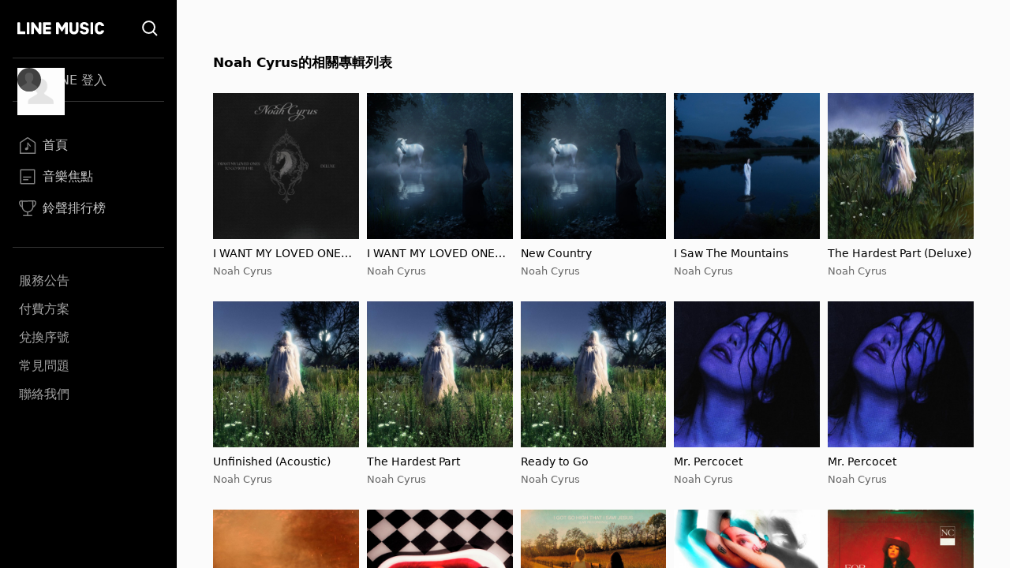

--- FILE ---
content_type: text/html; charset=utf-8
request_url: https://music-tw.line.me/list/related-albums?from=album&refererId=95873&refererName=Noah%20Cyrus
body_size: 5796
content:
<!DOCTYPE html><html><head><meta charSet="utf-8"/><meta name="viewport" content="width=device-width"/><title>Noah Cyrus的相關專輯列表 - LINE MUSIC</title><link rel="icon" type="image/x-icon" href="/favicon.png"/><meta name="title" content="Noah Cyrus的相關專輯列表 - LINE MUSIC"/><meta property="og:title" content="Noah Cyrus的相關專輯列表 - LINE MUSIC"/><meta name="description" content="Noah Cyrus的相關專輯列表 - LINE MUSIC"/><meta property="og:description" content="Noah Cyrus的相關專輯列表 - LINE MUSIC"/><meta name="keywords" content="Noah Cyrus的相關專輯列表, I WANT MY LOVED ONES TO GO WITH ME (DELUXE), I WANT MY LOVED ONES TO GO WITH ME, New Country, I Saw The Mountains, The Hardest Part (Deluxe), Unfinished (Acoustic), The Hardest Part, Ready to Go, Mr. Percocet, I Burned LA Down, All Three, I Got So High That I Saw Jesus (feat. Miley Cyrus) [Live Recording], Dunno, For Once In My Life, THE END OF EVERYTHING, Good Cry, We Are..., Again (Alan Walker Remix), Again (Acoustic Version), It&#x27;s Beginning to Look a Lot Like Christmas, Again, Almost Famous, I&#x27;m Stuck, Stay Together (Hit-Boy Remix), Stay Together (Hit-Boy Remix) - Explicit, Stay Together, Stay Together (Explicit), Make Me (Cry), Noah Cyrus"/><meta property="og:url" content="https://music-tw.line.me/list/related-albums?from=album&amp;refererId=95873&amp;refererName=Noah%20Cyrus"/><link rel="canonical" href="https://music-tw.line.me/list/related-albums?from=album&amp;refererId=95873&amp;refererName=Noah%20Cyrus"/><link rel="alternate" href="https://music-tw.line.me/list/related-albums?from=album&amp;refererId=95873&amp;refererName=Noah%20Cyrus" media="only screen and (max-width:640px)"/><link rel="alternate" href="https://music-tw.line.me/list/related-albums?from=album&amp;refererId=95873&amp;refererName=Noah%20Cyrus" media="handheld"/><meta name="next-head-count" content="13"/><link rel="preload" href="/_next/static/css/db105a7ba7bcb480.css" as="style"/><link rel="stylesheet" href="/_next/static/css/db105a7ba7bcb480.css" data-n-g=""/><noscript data-n-css=""></noscript><script defer="" nomodule="" src="/_next/static/chunks/polyfills-42372ed130431b0a.js"></script><script src="/_next/static/chunks/webpack-3379d213cb1db313.js" defer=""></script><script src="/_next/static/chunks/framework-64ad27b21261a9ce.js" defer=""></script><script src="/_next/static/chunks/main-80a248a7d28c20b2.js" defer=""></script><script src="/_next/static/chunks/pages/_app-dbe1ddee4e562aed.js" defer=""></script><script src="/_next/static/chunks/490-376012c099db8577.js" defer=""></script><script src="/_next/static/chunks/pages/list/related-albums-481017969c0342a0.js" defer=""></script><script src="/_next/static/6IbIR_2lMUx5ydQqHfLqh/_buildManifest.js" defer=""></script><script src="/_next/static/6IbIR_2lMUx5ydQqHfLqh/_ssgManifest.js" defer=""></script></head><body class="bg-gray-50"><div id="__next"><div class="relative flex h-screen flex-col overflow-y-auto l:flex-row" id="layout-container"><div class="sticky top-0 z-10 w-auto flex-none bg-black l:bottom-0"><div class="flex"><a class="flex-1" href="/"><div class="mx-5 my-[21px] h-[25px] w-[111px] bg-[url(&#x27;/Logo/WhiteLineMusic.svg&#x27;)] bg-center bg-no-repeat l:mx-[22px] l:mb-[25px] l:mt-[23px]"></div></a><div class="mx-5 my-[21px] size-[25px] bg-[url(&#x27;/Common/WhiteSearch.svg&#x27;)] bg-center bg-no-repeat l:mx-[22px] l:mb-[25px] l:mt-[23px]"></div><div id="menu_button" class="hamburger-menu mb-[22px] mr-5 mt-6 bg-white bg-center bg-no-repeat l:hidden"></div></div><div id="menu" class="flex translate-x-full flex-col overflow-hidden text-gray-500 max-l:fixed max-l:left-0 max-l:top-0 max-l:size-full max-l:overflow-y-auto max-l:bg-black max-l:transition-transform max-l:duration-1000 l:translate-x-0"><div class="my-4 ml-auto mr-3.5 size-9 l:hidden"><button id="menu_close_button" class="btn-close [--c:white]" style="height:36px;--b:2px;--s:5px;--bg:transparent" type="button" data-headlessui-state=""></button></div><div class="mx-4"><div class="border-b border-gray-500/50 l:border-y"><div class="hidden h-[60px] text-xl font-bold leading-[60px] text-white l:flex l:h-[54px] l:py-3 l:text-base l:font-normal l:leading-8 l:text-gray-300"><img alt="Picture of the author" width="30" height="30" decoding="async" data-nimg="1" class="relative mr-3 size-[60px] rounded-full after:absolute after:left-0 after:top-0 after:size-[60px] after:bg-[url(&#x27;/DefaultPic/myInfo.gif&#x27;)] after:bg-cover after:content-[&#x27;&#x27;] l:ml-1.5 l:mr-2.5 l:size-[30px] l:after:content-[url(&#x27;/DefaultPic/profile.svg&#x27;)]" style="color:transparent" src=""/><a class="flex-1" href="https://music-tw.line.me/api/social/v1/sso/login">LINE 登入</a></div></div><div class="border-b border-gray-500/50 py-3 l:py-8"><a id="menu_link_0" href="/"><div class="flex items-center py-3 text-[22px] leading-[26px] opacity-80 hover:opacity-100 l:mt-1.5 l:px-2 l:py-1.5 l:text-base l:leading-5 text-white"><span class="flex items-center before:mr-2 before:inline-block before:size-[26px] before:bg-cover before:content-[&#x27;&#x27;] l:before:size-[22px] before:bg-[url(&quot;/SiderBar/Main.svg&quot;)]"></span>首頁</div></a><a id="menu_link_1" href="/magazine"><div class="flex items-center py-3 text-[22px] leading-[26px] opacity-80 hover:opacity-100 l:mt-1.5 l:px-2 l:py-1.5 l:text-base l:leading-5 text-white"><span class="flex items-center before:mr-2 before:inline-block before:size-[26px] before:bg-cover before:content-[&#x27;&#x27;] l:before:size-[22px] before:bg-[url(&quot;/SiderBar/Magazine.svg&quot;)]"></span>音樂焦點</div></a><a id="menu_link_2" href="/chart"><div class="flex items-center py-3 text-[22px] leading-[26px] opacity-80 hover:opacity-100 l:mt-1.5 l:px-2 l:py-1.5 l:text-base l:leading-5 text-white"><span class="flex items-center before:mr-2 before:inline-block before:size-[26px] before:bg-cover before:content-[&#x27;&#x27;] l:before:size-[22px] before:bg-[url(&quot;/SiderBar/Chart.svg&quot;)]"></span>鈴聲排行榜</div></a></div><div class="pt-6"><a href="https://music-tw.line.me/announcement"><div class="py-3 text-lg leading-5 text-white/80 opacity-80 hover:opacity-100 l:p-2 l:text-base l:leading-5">服務公告</div></a><a href="https://music-tw.line.me/shop"><div class="py-3 text-lg leading-5 text-white/80 opacity-80 hover:opacity-100 l:p-2 l:text-base l:leading-5">付費方案</div></a><a href="https://music-tw.line.me/redeem_page"><div class="py-3 text-lg leading-5 text-white/80 opacity-80 hover:opacity-100 l:p-2 l:text-base l:leading-5">兌換序號</div></a><a href="https://help2.line.me/LINEMusicTW/web/sp?lang=zh-Hant"><div class="py-3 text-lg leading-5 text-white/80 opacity-80 hover:opacity-100 l:p-2 l:text-base l:leading-5">常見問題</div></a><a href="https://contact-cc.line.me/zh-hant/"><div class="py-3 text-lg leading-5 text-white/80 opacity-80 hover:opacity-100 l:p-2 l:text-base l:leading-5">聯絡我們</div></a><a href="https://music-tw.line.me/api/social/v1/sso/login" class="l:hidden"><div class="py-3 text-lg leading-5 text-white/80 opacity-80 hover:opacity-100 l:p-2 l:text-base l:leading-5">LINE登入</div></a></div></div></div></div><div class="flex min-w-0 flex-1 flex-col"><div class="mx-5 mb-[25px] flex-[0_1_100%] py-[30px] md:mx-[43px] md:py-[50px] md:pb-[71px] 3xl:mx-auto 3xl:w-[964px] 3xl:py-[50px] 3xl:pb-[86px]"><h2 class="ellipsis-one-line mb-[10px] pr-0 text-left text-[19px] font-bold leading-[26px] md:pr-[196px] xl:pr-[298px] xl:text-[17px] xl:leading-[58px]">Noah Cyrus的相關專輯列表</h2><div class="grid grid-cols-2 gap-[10px] md:grid-cols-3 md:gap-y-[30px] xl:grid-cols-4 3xl:grid-cols-5"><div class="flex flex-col"><a href="/album/7786653"><img alt="I WANT MY LOVED ONES TO GO WITH ME (DELUXE)" loading="lazy" width="200" height="200" decoding="async" data-nimg="1" class="picture size-full aspect-square" style="color:transparent;--after-bg-image:url(/DefaultPic/album.png)" src="https://lineimg.omusic.com.tw/img/album/7786653.jpg?v=20251007080707"/></a><div class="text-left"><a class="ellipsis-one-line mt-[10px] max-h-5 text-[17px] leading-5 text-black md:max-h-[34px] md:text-sm md:leading-[17px] md:[--webkit-line-clamp:2]" href="/album/7786653">I WANT MY LOVED ONES TO GO WITH ME (DELUXE)</a><a class="ellipsis-one-line max-h-5 pt-0 text-[15px] leading-5 text-gray-500 md:max-h-[34px] md:pt-[5px] md:text-[13px] md:leading-[17px] md:[--webkit-line-clamp:2]" href="/artist/95873">Noah Cyrus</a></div></div><div class="flex flex-col"><a href="/album/7732303"><img alt="I WANT MY LOVED ONES TO GO WITH ME" loading="lazy" width="200" height="200" decoding="async" data-nimg="1" class="picture size-full aspect-square" style="color:transparent;--after-bg-image:url(/DefaultPic/album.png)" src="https://lineimg.omusic.com.tw/img/album/7732303.jpg?v=20250708011734"/></a><div class="text-left"><a class="ellipsis-one-line mt-[10px] max-h-5 text-[17px] leading-5 text-black md:max-h-[34px] md:text-sm md:leading-[17px] md:[--webkit-line-clamp:2]" href="/album/7732303">I WANT MY LOVED ONES TO GO WITH ME</a><a class="ellipsis-one-line max-h-5 pt-0 text-[15px] leading-5 text-gray-500 md:max-h-[34px] md:pt-[5px] md:text-[13px] md:leading-[17px] md:[--webkit-line-clamp:2]" href="/artist/95873">Noah Cyrus</a></div></div><div class="flex flex-col"><a href="/album/7720095"><img alt="New Country" loading="lazy" width="200" height="200" decoding="async" data-nimg="1" class="picture size-full aspect-square" style="color:transparent;--after-bg-image:url(/DefaultPic/album.png)" src="https://lineimg.omusic.com.tw/img/album/7720095.jpg?v=20250617053455"/></a><div class="text-left"><a class="ellipsis-one-line mt-[10px] max-h-5 text-[17px] leading-5 text-black md:max-h-[34px] md:text-sm md:leading-[17px] md:[--webkit-line-clamp:2]" href="/album/7720095">New Country</a><a class="ellipsis-one-line max-h-5 pt-0 text-[15px] leading-5 text-gray-500 md:max-h-[34px] md:pt-[5px] md:text-[13px] md:leading-[17px] md:[--webkit-line-clamp:2]" href="/artist/95873">Noah Cyrus</a></div></div><div class="flex flex-col"><a href="/album/7700537"><img alt="I Saw The Mountains" loading="lazy" width="200" height="200" decoding="async" data-nimg="1" class="picture size-full aspect-square" style="color:transparent;--after-bg-image:url(/DefaultPic/album.png)" src="https://lineimg.omusic.com.tw/img/album/7700537.jpg?v=20250525140106"/></a><div class="text-left"><a class="ellipsis-one-line mt-[10px] max-h-5 text-[17px] leading-5 text-black md:max-h-[34px] md:text-sm md:leading-[17px] md:[--webkit-line-clamp:2]" href="/album/7700537">I Saw The Mountains</a><a class="ellipsis-one-line max-h-5 pt-0 text-[15px] leading-5 text-gray-500 md:max-h-[34px] md:pt-[5px] md:text-[13px] md:leading-[17px] md:[--webkit-line-clamp:2]" href="/artist/95873">Noah Cyrus</a></div></div><div class="flex flex-col"><a href="/album/6730594"><img alt="The Hardest Part (Deluxe)" loading="lazy" width="200" height="200" decoding="async" data-nimg="1" class="picture size-full aspect-square" style="color:transparent;--after-bg-image:url(/DefaultPic/album.png)" src="https://lineimg.omusic.com.tw/img/album/6730594.jpg?v=20221129044401"/></a><div class="text-left"><a class="ellipsis-one-line mt-[10px] max-h-5 text-[17px] leading-5 text-black md:max-h-[34px] md:text-sm md:leading-[17px] md:[--webkit-line-clamp:2]" href="/album/6730594">The Hardest Part (Deluxe)</a><a class="ellipsis-one-line max-h-5 pt-0 text-[15px] leading-5 text-gray-500 md:max-h-[34px] md:pt-[5px] md:text-[13px] md:leading-[17px] md:[--webkit-line-clamp:2]" href="/artist/95873">Noah Cyrus</a></div></div><div class="flex flex-col"><a href="/album/6462391"><img alt="Unfinished (Acoustic)" loading="lazy" width="200" height="200" decoding="async" data-nimg="1" class="picture size-full aspect-square" style="color:transparent;--after-bg-image:url(/DefaultPic/album.png)" src="https://lineimg.omusic.com.tw/img/album/6462391.jpg?v=20221008114101"/></a><div class="text-left"><a class="ellipsis-one-line mt-[10px] max-h-5 text-[17px] leading-5 text-black md:max-h-[34px] md:text-sm md:leading-[17px] md:[--webkit-line-clamp:2]" href="/album/6462391">Unfinished (Acoustic)</a><a class="ellipsis-one-line max-h-5 pt-0 text-[15px] leading-5 text-gray-500 md:max-h-[34px] md:pt-[5px] md:text-[13px] md:leading-[17px] md:[--webkit-line-clamp:2]" href="/artist/95873">Noah Cyrus</a></div></div><div class="flex flex-col"><a href="/album/6349540"><img alt="The Hardest Part" loading="lazy" width="200" height="200" decoding="async" data-nimg="1" class="picture size-full aspect-square" style="color:transparent;--after-bg-image:url(/DefaultPic/album.png)" src="https://lineimg.omusic.com.tw/img/album/6349540.jpg?v=20220913180357"/></a><div class="text-left"><a class="ellipsis-one-line mt-[10px] max-h-5 text-[17px] leading-5 text-black md:max-h-[34px] md:text-sm md:leading-[17px] md:[--webkit-line-clamp:2]" href="/album/6349540">The Hardest Part</a><a class="ellipsis-one-line max-h-5 pt-0 text-[15px] leading-5 text-gray-500 md:max-h-[34px] md:pt-[5px] md:text-[13px] md:leading-[17px] md:[--webkit-line-clamp:2]" href="/artist/95873">Noah Cyrus</a></div></div><div class="flex flex-col"><a href="/album/5910619"><img alt="Ready to Go" loading="lazy" width="200" height="200" decoding="async" data-nimg="1" class="picture size-full aspect-square" style="color:transparent;--after-bg-image:url(/DefaultPic/album.png)" src="https://lineimg.omusic.com.tw/img/album/5910619.jpg?v=20220624153901"/></a><div class="text-left"><a class="ellipsis-one-line mt-[10px] max-h-5 text-[17px] leading-5 text-black md:max-h-[34px] md:text-sm md:leading-[17px] md:[--webkit-line-clamp:2]" href="/album/5910619">Ready to Go</a><a class="ellipsis-one-line max-h-5 pt-0 text-[15px] leading-5 text-gray-500 md:max-h-[34px] md:pt-[5px] md:text-[13px] md:leading-[17px] md:[--webkit-line-clamp:2]" href="/artist/95873">Noah Cyrus</a></div></div><div class="flex flex-col"><a href="/album/5747564"><img alt="Mr. Percocet" loading="lazy" width="200" height="200" decoding="async" data-nimg="1" class="picture size-full aspect-square" style="color:transparent;--after-bg-image:url(/DefaultPic/album.png)" src="https://lineimg.omusic.com.tw/img/album/5747564.jpg?v=20220511184403"/></a><div class="text-left"><a class="ellipsis-one-line mt-[10px] max-h-5 text-[17px] leading-5 text-black md:max-h-[34px] md:text-sm md:leading-[17px] md:[--webkit-line-clamp:2]" href="/album/5747564">Mr. Percocet</a><a class="ellipsis-one-line max-h-5 pt-0 text-[15px] leading-5 text-gray-500 md:max-h-[34px] md:pt-[5px] md:text-[13px] md:leading-[17px] md:[--webkit-line-clamp:2]" href="/artist/95873">Noah Cyrus</a></div></div><div class="flex flex-col"><a href="/album/5742431"><img alt="Mr. Percocet" loading="lazy" width="200" height="200" decoding="async" data-nimg="1" class="picture size-full aspect-square" style="color:transparent;--after-bg-image:url(/DefaultPic/album.png)" src="https://lineimg.omusic.com.tw/img/album/5742431.jpg?v=20220510145106"/></a><div class="text-left"><a class="ellipsis-one-line mt-[10px] max-h-5 text-[17px] leading-5 text-black md:max-h-[34px] md:text-sm md:leading-[17px] md:[--webkit-line-clamp:2]" href="/album/5742431">Mr. Percocet</a><a class="ellipsis-one-line max-h-5 pt-0 text-[15px] leading-5 text-gray-500 md:max-h-[34px] md:pt-[5px] md:text-[13px] md:leading-[17px] md:[--webkit-line-clamp:2]" href="/artist/95873">Noah Cyrus</a></div></div><div class="flex flex-col"><a href="/album/5630774"><img alt="I Burned LA Down" loading="lazy" width="200" height="200" decoding="async" data-nimg="1" class="picture size-full aspect-square" style="color:transparent;--after-bg-image:url(/DefaultPic/album.png)" src="https://lineimg.omusic.com.tw/img/album/5630774.jpg?v=20220405154405"/></a><div class="text-left"><a class="ellipsis-one-line mt-[10px] max-h-5 text-[17px] leading-5 text-black md:max-h-[34px] md:text-sm md:leading-[17px] md:[--webkit-line-clamp:2]" href="/album/5630774">I Burned LA Down</a><a class="ellipsis-one-line max-h-5 pt-0 text-[15px] leading-5 text-gray-500 md:max-h-[34px] md:pt-[5px] md:text-[13px] md:leading-[17px] md:[--webkit-line-clamp:2]" href="/artist/95873">Noah Cyrus</a></div></div><div class="flex flex-col"><a href="/album/3450137"><img alt="All Three" loading="lazy" width="200" height="200" decoding="async" data-nimg="1" class="picture size-full aspect-square" style="color:transparent;--after-bg-image:url(/DefaultPic/album.png)" src="https://lineimg.omusic.com.tw/img/album/3450137.jpg?v=20201208075013"/></a><div class="text-left"><a class="ellipsis-one-line mt-[10px] max-h-5 text-[17px] leading-5 text-black md:max-h-[34px] md:text-sm md:leading-[17px] md:[--webkit-line-clamp:2]" href="/album/3450137">All Three</a><a class="ellipsis-one-line max-h-5 pt-0 text-[15px] leading-5 text-gray-500 md:max-h-[34px] md:pt-[5px] md:text-[13px] md:leading-[17px] md:[--webkit-line-clamp:2]" href="/artist/95873">Noah Cyrus</a></div></div><div class="flex flex-col"><a href="/album/3097654"><img alt="I Got So High That I Saw Jesus (feat. Miley Cyrus) [Live Recording]" loading="lazy" width="200" height="200" decoding="async" data-nimg="1" class="picture size-full aspect-square" style="color:transparent;--after-bg-image:url(/DefaultPic/album.png)" src="https://lineimg.omusic.com.tw/img/album/3097654.jpg?v=20201222174412"/></a><div class="text-left"><a class="ellipsis-one-line mt-[10px] max-h-5 text-[17px] leading-5 text-black md:max-h-[34px] md:text-sm md:leading-[17px] md:[--webkit-line-clamp:2]" href="/album/3097654">I Got So High That I Saw Jesus (feat. Miley Cyrus) [Live Recording]</a><a class="ellipsis-one-line max-h-5 pt-0 text-[15px] leading-5 text-gray-500 md:max-h-[34px] md:pt-[5px] md:text-[13px] md:leading-[17px] md:[--webkit-line-clamp:2]" href="/artist/95873">Noah Cyrus</a></div></div><div class="flex flex-col"><a href="/album/2550887"><img alt="Dunno" loading="lazy" width="200" height="200" decoding="async" data-nimg="1" class="picture size-full aspect-square" style="color:transparent;--after-bg-image:url(/DefaultPic/album.png)" src="https://lineimg.omusic.com.tw/img/album/2550887.jpg?v=20200813143045"/></a><div class="text-left"><a class="ellipsis-one-line mt-[10px] max-h-5 text-[17px] leading-5 text-black md:max-h-[34px] md:text-sm md:leading-[17px] md:[--webkit-line-clamp:2]" href="/album/2550887">Dunno</a><a class="ellipsis-one-line max-h-5 pt-0 text-[15px] leading-5 text-gray-500 md:max-h-[34px] md:pt-[5px] md:text-[13px] md:leading-[17px] md:[--webkit-line-clamp:2]" href="/artist/95873">Noah Cyrus</a></div></div><div class="flex flex-col"><a href="/album/2620746"><img alt="For Once In My Life" loading="lazy" width="200" height="200" decoding="async" data-nimg="1" class="picture size-full aspect-square" style="color:transparent;--after-bg-image:url(/DefaultPic/album.png)" src="https://lineimg.omusic.com.tw/img/album/2620746.jpg?v=20200807205301"/></a><div class="text-left"><a class="ellipsis-one-line mt-[10px] max-h-5 text-[17px] leading-5 text-black md:max-h-[34px] md:text-sm md:leading-[17px] md:[--webkit-line-clamp:2]" href="/album/2620746">For Once In My Life</a><a class="ellipsis-one-line max-h-5 pt-0 text-[15px] leading-5 text-gray-500 md:max-h-[34px] md:pt-[5px] md:text-[13px] md:leading-[17px] md:[--webkit-line-clamp:2]" href="/artist/95873">Noah Cyrus</a></div></div><div class="flex flex-col"><a href="/album/2235260"><img alt="THE END OF EVERYTHING" loading="lazy" width="200" height="200" decoding="async" data-nimg="1" class="picture size-full aspect-square" style="color:transparent;--after-bg-image:url(/DefaultPic/album.png)" src="https://lineimg.omusic.com.tw/img/album/2235260.jpg?v=20200610105254"/></a><div class="text-left"><a class="ellipsis-one-line mt-[10px] max-h-5 text-[17px] leading-5 text-black md:max-h-[34px] md:text-sm md:leading-[17px] md:[--webkit-line-clamp:2]" href="/album/2235260">THE END OF EVERYTHING</a><a class="ellipsis-one-line max-h-5 pt-0 text-[15px] leading-5 text-gray-500 md:max-h-[34px] md:pt-[5px] md:text-[13px] md:leading-[17px] md:[--webkit-line-clamp:2]" href="/artist/95873">Noah Cyrus</a></div></div><div class="flex flex-col"><a href="/album/2235241"><img alt="THE END OF EVERYTHING" loading="lazy" width="200" height="200" decoding="async" data-nimg="1" class="picture size-full aspect-square" style="color:transparent;--after-bg-image:url(/DefaultPic/album.png)" src="https://lineimg.omusic.com.tw/img/album/2235241.jpg?v=20200512224305"/></a><div class="text-left"><a class="ellipsis-one-line mt-[10px] max-h-5 text-[17px] leading-5 text-black md:max-h-[34px] md:text-sm md:leading-[17px] md:[--webkit-line-clamp:2]" href="/album/2235241">THE END OF EVERYTHING</a><a class="ellipsis-one-line max-h-5 pt-0 text-[15px] leading-5 text-gray-500 md:max-h-[34px] md:pt-[5px] md:text-[13px] md:leading-[17px] md:[--webkit-line-clamp:2]" href="/artist/95873">Noah Cyrus</a></div></div><div class="flex flex-col"><a href="/album/1527906"><img alt="Good Cry" loading="lazy" width="200" height="200" decoding="async" data-nimg="1" class="picture size-full aspect-square" style="color:transparent;--after-bg-image:url(/DefaultPic/album.png)" src="https://lineimg.omusic.com.tw/img/album/1527906.jpg?v=20210815013244"/></a><div class="text-left"><a class="ellipsis-one-line mt-[10px] max-h-5 text-[17px] leading-5 text-black md:max-h-[34px] md:text-sm md:leading-[17px] md:[--webkit-line-clamp:2]" href="/album/1527906">Good Cry</a><a class="ellipsis-one-line max-h-5 pt-0 text-[15px] leading-5 text-gray-500 md:max-h-[34px] md:pt-[5px] md:text-[13px] md:leading-[17px] md:[--webkit-line-clamp:2]" href="/artist/95873">Noah Cyrus</a></div></div><div class="flex flex-col"><a href="/album/1420386"><img alt="We Are..." loading="lazy" width="200" height="200" decoding="async" data-nimg="1" class="picture size-full aspect-square" style="color:transparent;--after-bg-image:url(/DefaultPic/album.png)" src="https://lineimg.omusic.com.tw/img/album/1420386.jpg?v=20250220081732"/></a><div class="text-left"><a class="ellipsis-one-line mt-[10px] max-h-5 text-[17px] leading-5 text-black md:max-h-[34px] md:text-sm md:leading-[17px] md:[--webkit-line-clamp:2]" href="/album/1420386">We Are...</a><a class="ellipsis-one-line max-h-5 pt-0 text-[15px] leading-5 text-gray-500 md:max-h-[34px] md:pt-[5px] md:text-[13px] md:leading-[17px] md:[--webkit-line-clamp:2]" href="/artist/95873">Noah Cyrus</a></div></div><div class="flex flex-col"><a href="/album/1399406"><img alt="Again (Alan Walker Remix)" loading="lazy" width="200" height="200" decoding="async" data-nimg="1" class="picture size-full aspect-square" style="color:transparent;--after-bg-image:url(/DefaultPic/album.png)" src="https://lineimg.omusic.com.tw/img/album/1399406.jpg?v=20240914205022"/></a><div class="text-left"><a class="ellipsis-one-line mt-[10px] max-h-5 text-[17px] leading-5 text-black md:max-h-[34px] md:text-sm md:leading-[17px] md:[--webkit-line-clamp:2]" href="/album/1399406">Again (Alan Walker Remix)</a><a class="ellipsis-one-line max-h-5 pt-0 text-[15px] leading-5 text-gray-500 md:max-h-[34px] md:pt-[5px] md:text-[13px] md:leading-[17px] md:[--webkit-line-clamp:2]" href="/artist/95873">Noah Cyrus</a></div></div><div class="flex flex-col"><a href="/album/1381226"><img alt="Again (Acoustic Version)" loading="lazy" width="200" height="200" decoding="async" data-nimg="1" class="picture size-full aspect-square" style="color:transparent;--after-bg-image:url(/DefaultPic/album.png)" src="https://lineimg.omusic.com.tw/img/album/1381226.jpg?v=20250510090119"/></a><div class="text-left"><a class="ellipsis-one-line mt-[10px] max-h-5 text-[17px] leading-5 text-black md:max-h-[34px] md:text-sm md:leading-[17px] md:[--webkit-line-clamp:2]" href="/album/1381226">Again (Acoustic Version)</a><a class="ellipsis-one-line max-h-5 pt-0 text-[15px] leading-5 text-gray-500 md:max-h-[34px] md:pt-[5px] md:text-[13px] md:leading-[17px] md:[--webkit-line-clamp:2]" href="/artist/95873">Noah Cyrus</a></div></div><div class="flex flex-col"><a href="/album/1380445"><img alt="It&#x27;s Beginning to Look a Lot Like Christmas" loading="lazy" width="200" height="200" decoding="async" data-nimg="1" class="picture size-full aspect-square" style="color:transparent;--after-bg-image:url(/DefaultPic/album.png)" src="https://lineimg.omusic.com.tw/img/album/1380445.jpg?v=20221016090815"/></a><div class="text-left"><a class="ellipsis-one-line mt-[10px] max-h-5 text-[17px] leading-5 text-black md:max-h-[34px] md:text-sm md:leading-[17px] md:[--webkit-line-clamp:2]" href="/album/1380445">It&#x27;s Beginning to Look a Lot Like Christmas</a><a class="ellipsis-one-line max-h-5 pt-0 text-[15px] leading-5 text-gray-500 md:max-h-[34px] md:pt-[5px] md:text-[13px] md:leading-[17px] md:[--webkit-line-clamp:2]" href="/artist/95873">Noah Cyrus</a></div></div><div class="flex flex-col"><a href="/album/1366561"><img alt="Again" loading="lazy" width="200" height="200" decoding="async" data-nimg="1" class="picture size-full aspect-square" style="color:transparent;--after-bg-image:url(/DefaultPic/album.png)" src="https://lineimg.omusic.com.tw/img/album/1366561.jpg?v=20250220094018"/></a><div class="text-left"><a class="ellipsis-one-line mt-[10px] max-h-5 text-[17px] leading-5 text-black md:max-h-[34px] md:text-sm md:leading-[17px] md:[--webkit-line-clamp:2]" href="/album/1366561">Again</a><a class="ellipsis-one-line max-h-5 pt-0 text-[15px] leading-5 text-gray-500 md:max-h-[34px] md:pt-[5px] md:text-[13px] md:leading-[17px] md:[--webkit-line-clamp:2]" href="/artist/95873">Noah Cyrus</a></div></div><div class="flex flex-col"><a href="/album/1348330"><img alt="Almost Famous" loading="lazy" width="200" height="200" decoding="async" data-nimg="1" class="picture size-full aspect-square" style="color:transparent;--after-bg-image:url(/DefaultPic/album.png)" src="https://lineimg.omusic.com.tw/img/album/1348330.jpg?v=20200328233653"/></a><div class="text-left"><a class="ellipsis-one-line mt-[10px] max-h-5 text-[17px] leading-5 text-black md:max-h-[34px] md:text-sm md:leading-[17px] md:[--webkit-line-clamp:2]" href="/album/1348330">Almost Famous</a><a class="ellipsis-one-line max-h-5 pt-0 text-[15px] leading-5 text-gray-500 md:max-h-[34px] md:pt-[5px] md:text-[13px] md:leading-[17px] md:[--webkit-line-clamp:2]" href="/artist/95873">Noah Cyrus</a></div></div><div class="flex flex-col"><a href="/album/1338717"><img alt="I&#x27;m Stuck" loading="lazy" width="200" height="200" decoding="async" data-nimg="1" class="picture size-full aspect-square" style="color:transparent;--after-bg-image:url(/DefaultPic/album.png)" src="https://lineimg.omusic.com.tw/img/album/1338717.jpg?v=20230814230041"/></a><div class="text-left"><a class="ellipsis-one-line mt-[10px] max-h-5 text-[17px] leading-5 text-black md:max-h-[34px] md:text-sm md:leading-[17px] md:[--webkit-line-clamp:2]" href="/album/1338717">I&#x27;m Stuck</a><a class="ellipsis-one-line max-h-5 pt-0 text-[15px] leading-5 text-gray-500 md:max-h-[34px] md:pt-[5px] md:text-[13px] md:leading-[17px] md:[--webkit-line-clamp:2]" href="/artist/95873">Noah Cyrus</a></div></div><div class="flex flex-col"><a href="/album/1336386"><img alt="Stay Together (Hit-Boy Remix)" loading="lazy" width="200" height="200" decoding="async" data-nimg="1" class="picture size-full aspect-square" style="color:transparent;--after-bg-image:url(/DefaultPic/album.png)" src="https://lineimg.omusic.com.tw/img/album/1336386.jpg?v=20200328172243"/></a><div class="text-left"><a class="ellipsis-one-line mt-[10px] max-h-5 text-[17px] leading-5 text-black md:max-h-[34px] md:text-sm md:leading-[17px] md:[--webkit-line-clamp:2]" href="/album/1336386">Stay Together (Hit-Boy Remix)</a><a class="ellipsis-one-line max-h-5 pt-0 text-[15px] leading-5 text-gray-500 md:max-h-[34px] md:pt-[5px] md:text-[13px] md:leading-[17px] md:[--webkit-line-clamp:2]" href="/artist/95873">Noah Cyrus</a></div></div><div class="flex flex-col"><a href="/album/1336383"><img alt="Stay Together (Hit-Boy Remix) - Explicit" loading="lazy" width="200" height="200" decoding="async" data-nimg="1" class="picture size-full aspect-square" style="color:transparent;--after-bg-image:url(/DefaultPic/album.png)" src="https://lineimg.omusic.com.tw/img/album/1336383.jpg?v=20200328172243"/></a><div class="text-left"><a class="ellipsis-one-line mt-[10px] max-h-5 text-[17px] leading-5 text-black md:max-h-[34px] md:text-sm md:leading-[17px] md:[--webkit-line-clamp:2]" href="/album/1336383">Stay Together (Hit-Boy Remix) - Explicit</a><a class="ellipsis-one-line max-h-5 pt-0 text-[15px] leading-5 text-gray-500 md:max-h-[34px] md:pt-[5px] md:text-[13px] md:leading-[17px] md:[--webkit-line-clamp:2]" href="/artist/95873">Noah Cyrus</a></div></div><div class="flex flex-col"><a href="/album/1328546"><img alt="Stay Together" loading="lazy" width="200" height="200" decoding="async" data-nimg="1" class="picture size-full aspect-square" style="color:transparent;--after-bg-image:url(/DefaultPic/album.png)" src="https://lineimg.omusic.com.tw/img/album/1328546.jpg?v=20231003100503"/></a><div class="text-left"><a class="ellipsis-one-line mt-[10px] max-h-5 text-[17px] leading-5 text-black md:max-h-[34px] md:text-sm md:leading-[17px] md:[--webkit-line-clamp:2]" href="/album/1328546">Stay Together</a><a class="ellipsis-one-line max-h-5 pt-0 text-[15px] leading-5 text-gray-500 md:max-h-[34px] md:pt-[5px] md:text-[13px] md:leading-[17px] md:[--webkit-line-clamp:2]" href="/artist/95873">Noah Cyrus</a></div></div><div class="flex flex-col"><a href="/album/1328545"><img alt="Stay Together (Explicit)" loading="lazy" width="200" height="200" decoding="async" data-nimg="1" class="picture size-full aspect-square" style="color:transparent;--after-bg-image:url(/DefaultPic/album.png)" src="https://lineimg.omusic.com.tw/img/album/1328545.jpg?v=20231004172242"/></a><div class="text-left"><a class="ellipsis-one-line mt-[10px] max-h-5 text-[17px] leading-5 text-black md:max-h-[34px] md:text-sm md:leading-[17px] md:[--webkit-line-clamp:2]" href="/album/1328545">Stay Together (Explicit)</a><a class="ellipsis-one-line max-h-5 pt-0 text-[15px] leading-5 text-gray-500 md:max-h-[34px] md:pt-[5px] md:text-[13px] md:leading-[17px] md:[--webkit-line-clamp:2]" href="/artist/95873">Noah Cyrus</a></div></div><div class="flex flex-col"><a href="/album/1300826"><img alt="Make Me (Cry)" loading="lazy" width="200" height="200" decoding="async" data-nimg="1" class="picture size-full aspect-square" style="color:transparent;--after-bg-image:url(/DefaultPic/album.png)" src="https://lineimg.omusic.com.tw/img/album/1300826.jpg?v=20250220145035"/></a><div class="text-left"><a class="ellipsis-one-line mt-[10px] max-h-5 text-[17px] leading-5 text-black md:max-h-[34px] md:text-sm md:leading-[17px] md:[--webkit-line-clamp:2]" href="/album/1300826">Make Me (Cry)</a><a class="ellipsis-one-line max-h-5 pt-0 text-[15px] leading-5 text-gray-500 md:max-h-[34px] md:pt-[5px] md:text-[13px] md:leading-[17px] md:[--webkit-line-clamp:2]" href="/artist/95873">Noah Cyrus</a></div></div></div></div><div class="border-t border-solid border-black/5 bg-[#f2f2f2]"><div class="flex flex-col items-center justify-center border-b-0 border-solid border-black/5 px-2.5 pb-0 pt-4 text-[13px] leading-4 text-[#939393] l:items-start l:justify-between l:border-b l:pb-4 2xl:flex-row"><div class="flex flex-wrap place-content-center font-bold"><a href="https://terms2.line.me/music_terms_of_service?lang=zh-Hant" class="p-2.5 2xl:py-0" target="_blank" rel="noopener noreferrer">使用者條款</a><a href="https://terms.line.me/line_tw_privacy_policy?lang=zh-Hant" class="p-2.5 2xl:py-0" target="_blank" rel="noopener noreferrer">隱私權政策</a><a href="https://terms2.line.me/music_terms_of_marketing?lang=zh-Hant" class="p-2.5 2xl:py-0" target="_blank" rel="noopener noreferrer">行銷政策</a><a href="https://terms2.line.me/music_data_agreement?lang=zh-Hant" class="p-2.5 2xl:py-0" target="_blank" rel="noopener noreferrer">資料使用條款</a></div><div class="flex flex-col text-center l:text-start 2xl:text-right 3xl:flex-row-reverse 3xl:text-start"><span class="mb-2.5 px-2.5 2xl:mb-9 3xl:mb-0">© LINE Taiwan Limited.</span><div class="flex flex-col 2xl:flex-row"><span class="mb-2.5 px-2.5 2xl:mb-0">營業人名稱：台灣連線股份有限公司</span><span class="px-2.5">統一編號：24556886</span></div></div></div><div class="flex justify-center px-2.5 pb-3.5 pt-3 l:justify-start"><a href="https://line.me/R/ti/p/%40287rbxyl" target="_blank" rel="noopener noreferrer" class="p-3"><div class="size-6 bg-[url(&#x27;/Footer/Line.svg&#x27;)]"></div></a><a href="https://www.instagram.com/linetoday_star/" target="_blank" rel="noopener noreferrer" class="p-3"><div class="size-6 bg-[url(&#x27;/Footer/Insta.svg&#x27;)]"></div></a><a href="https://www.facebook.com/linetodayTW" target="_blank" rel="noopener noreferrer" class="p-3"><div class="size-6 bg-[url(&#x27;/Footer/Facebook.svg&#x27;)]"></div></a></div></div></div></div></div><script id="__NEXT_DATA__" type="application/json">{"props":{"pageProps":{"data":{"artist":{"__typename":"Artist","name":"Noah Cyrus","albums":{"__typename":"AlbumConnection","edges":[{"__typename":"AlbumEdge","cursor":"MQ==","node":{"__typename":"Album","albumId":7786653,"name":"I WANT MY LOVED ONES TO GO WITH ME (DELUXE)","imageUrl":"https://lineimg.omusic.com.tw/img/album/7786653.jpg?v=20251007080707","artist":{"__typename":"Artist","artistId":95873,"name":"Noah Cyrus"}}},{"__typename":"AlbumEdge","cursor":"Mg==","node":{"__typename":"Album","albumId":7732303,"name":"I WANT MY LOVED ONES TO GO WITH ME","imageUrl":"https://lineimg.omusic.com.tw/img/album/7732303.jpg?v=20250708011734","artist":{"__typename":"Artist","artistId":95873,"name":"Noah Cyrus"}}},{"__typename":"AlbumEdge","cursor":"Mw==","node":{"__typename":"Album","albumId":7720095,"name":"New Country","imageUrl":"https://lineimg.omusic.com.tw/img/album/7720095.jpg?v=20250617053455","artist":{"__typename":"Artist","artistId":95873,"name":"Noah Cyrus"}}},{"__typename":"AlbumEdge","cursor":"NA==","node":{"__typename":"Album","albumId":7700537,"name":"I Saw The Mountains","imageUrl":"https://lineimg.omusic.com.tw/img/album/7700537.jpg?v=20250525140106","artist":{"__typename":"Artist","artistId":95873,"name":"Noah Cyrus"}}},{"__typename":"AlbumEdge","cursor":"NQ==","node":{"__typename":"Album","albumId":6730594,"name":"The Hardest Part (Deluxe)","imageUrl":"https://lineimg.omusic.com.tw/img/album/6730594.jpg?v=20221129044401","artist":{"__typename":"Artist","artistId":95873,"name":"Noah Cyrus"}}},{"__typename":"AlbumEdge","cursor":"Ng==","node":{"__typename":"Album","albumId":6462391,"name":"Unfinished (Acoustic)","imageUrl":"https://lineimg.omusic.com.tw/img/album/6462391.jpg?v=20221008114101","artist":{"__typename":"Artist","artistId":95873,"name":"Noah Cyrus"}}},{"__typename":"AlbumEdge","cursor":"Nw==","node":{"__typename":"Album","albumId":6349540,"name":"The Hardest Part","imageUrl":"https://lineimg.omusic.com.tw/img/album/6349540.jpg?v=20220913180357","artist":{"__typename":"Artist","artistId":95873,"name":"Noah Cyrus"}}},{"__typename":"AlbumEdge","cursor":"OA==","node":{"__typename":"Album","albumId":5910619,"name":"Ready to Go","imageUrl":"https://lineimg.omusic.com.tw/img/album/5910619.jpg?v=20220624153901","artist":{"__typename":"Artist","artistId":95873,"name":"Noah Cyrus"}}},{"__typename":"AlbumEdge","cursor":"OQ==","node":{"__typename":"Album","albumId":5747564,"name":"Mr. Percocet","imageUrl":"https://lineimg.omusic.com.tw/img/album/5747564.jpg?v=20220511184403","artist":{"__typename":"Artist","artistId":95873,"name":"Noah Cyrus"}}},{"__typename":"AlbumEdge","cursor":"MTA=","node":{"__typename":"Album","albumId":5742431,"name":"Mr. Percocet","imageUrl":"https://lineimg.omusic.com.tw/img/album/5742431.jpg?v=20220510145106","artist":{"__typename":"Artist","artistId":95873,"name":"Noah Cyrus"}}},{"__typename":"AlbumEdge","cursor":"MTE=","node":{"__typename":"Album","albumId":5630774,"name":"I Burned LA Down","imageUrl":"https://lineimg.omusic.com.tw/img/album/5630774.jpg?v=20220405154405","artist":{"__typename":"Artist","artistId":95873,"name":"Noah Cyrus"}}},{"__typename":"AlbumEdge","cursor":"MTI=","node":{"__typename":"Album","albumId":3450137,"name":"All Three","imageUrl":"https://lineimg.omusic.com.tw/img/album/3450137.jpg?v=20201208075013","artist":{"__typename":"Artist","artistId":95873,"name":"Noah Cyrus"}}},{"__typename":"AlbumEdge","cursor":"MTM=","node":{"__typename":"Album","albumId":3097654,"name":"I Got So High That I Saw Jesus (feat. Miley Cyrus) [Live Recording]","imageUrl":"https://lineimg.omusic.com.tw/img/album/3097654.jpg?v=20201222174412","artist":{"__typename":"Artist","artistId":95873,"name":"Noah Cyrus"}}},{"__typename":"AlbumEdge","cursor":"MTQ=","node":{"__typename":"Album","albumId":2550887,"name":"Dunno","imageUrl":"https://lineimg.omusic.com.tw/img/album/2550887.jpg?v=20200813143045","artist":{"__typename":"Artist","artistId":95873,"name":"Noah Cyrus"}}},{"__typename":"AlbumEdge","cursor":"MTU=","node":{"__typename":"Album","albumId":2620746,"name":"For Once In My Life","imageUrl":"https://lineimg.omusic.com.tw/img/album/2620746.jpg?v=20200807205301","artist":{"__typename":"Artist","artistId":95873,"name":"Noah Cyrus"}}},{"__typename":"AlbumEdge","cursor":"MTY=","node":{"__typename":"Album","albumId":2235260,"name":"THE END OF EVERYTHING","imageUrl":"https://lineimg.omusic.com.tw/img/album/2235260.jpg?v=20200610105254","artist":{"__typename":"Artist","artistId":95873,"name":"Noah Cyrus"}}},{"__typename":"AlbumEdge","cursor":"MTc=","node":{"__typename":"Album","albumId":2235241,"name":"THE END OF EVERYTHING","imageUrl":"https://lineimg.omusic.com.tw/img/album/2235241.jpg?v=20200512224305","artist":{"__typename":"Artist","artistId":95873,"name":"Noah Cyrus"}}},{"__typename":"AlbumEdge","cursor":"MTg=","node":{"__typename":"Album","albumId":1527906,"name":"Good Cry","imageUrl":"https://lineimg.omusic.com.tw/img/album/1527906.jpg?v=20210815013244","artist":{"__typename":"Artist","artistId":95873,"name":"Noah Cyrus"}}},{"__typename":"AlbumEdge","cursor":"MTk=","node":{"__typename":"Album","albumId":1420386,"name":"We Are...","imageUrl":"https://lineimg.omusic.com.tw/img/album/1420386.jpg?v=20250220081732","artist":{"__typename":"Artist","artistId":95873,"name":"Noah Cyrus"}}},{"__typename":"AlbumEdge","cursor":"MjA=","node":{"__typename":"Album","albumId":1399406,"name":"Again (Alan Walker Remix)","imageUrl":"https://lineimg.omusic.com.tw/img/album/1399406.jpg?v=20240914205022","artist":{"__typename":"Artist","artistId":95873,"name":"Noah Cyrus"}}},{"__typename":"AlbumEdge","cursor":"MjE=","node":{"__typename":"Album","albumId":1381226,"name":"Again (Acoustic Version)","imageUrl":"https://lineimg.omusic.com.tw/img/album/1381226.jpg?v=20250510090119","artist":{"__typename":"Artist","artistId":95873,"name":"Noah Cyrus"}}},{"__typename":"AlbumEdge","cursor":"MjI=","node":{"__typename":"Album","albumId":1380445,"name":"It's Beginning to Look a Lot Like Christmas","imageUrl":"https://lineimg.omusic.com.tw/img/album/1380445.jpg?v=20221016090815","artist":{"__typename":"Artist","artistId":95873,"name":"Noah Cyrus"}}},{"__typename":"AlbumEdge","cursor":"MjM=","node":{"__typename":"Album","albumId":1366561,"name":"Again","imageUrl":"https://lineimg.omusic.com.tw/img/album/1366561.jpg?v=20250220094018","artist":{"__typename":"Artist","artistId":95873,"name":"Noah Cyrus"}}},{"__typename":"AlbumEdge","cursor":"MjQ=","node":{"__typename":"Album","albumId":1348330,"name":"Almost Famous","imageUrl":"https://lineimg.omusic.com.tw/img/album/1348330.jpg?v=20200328233653","artist":{"__typename":"Artist","artistId":95873,"name":"Noah Cyrus"}}},{"__typename":"AlbumEdge","cursor":"MjU=","node":{"__typename":"Album","albumId":1338717,"name":"I'm Stuck","imageUrl":"https://lineimg.omusic.com.tw/img/album/1338717.jpg?v=20230814230041","artist":{"__typename":"Artist","artistId":95873,"name":"Noah Cyrus"}}},{"__typename":"AlbumEdge","cursor":"MjY=","node":{"__typename":"Album","albumId":1336386,"name":"Stay Together (Hit-Boy Remix)","imageUrl":"https://lineimg.omusic.com.tw/img/album/1336386.jpg?v=20200328172243","artist":{"__typename":"Artist","artistId":95873,"name":"Noah Cyrus"}}},{"__typename":"AlbumEdge","cursor":"Mjc=","node":{"__typename":"Album","albumId":1336383,"name":"Stay Together (Hit-Boy Remix) - Explicit","imageUrl":"https://lineimg.omusic.com.tw/img/album/1336383.jpg?v=20200328172243","artist":{"__typename":"Artist","artistId":95873,"name":"Noah Cyrus"}}},{"__typename":"AlbumEdge","cursor":"Mjg=","node":{"__typename":"Album","albumId":1328546,"name":"Stay Together","imageUrl":"https://lineimg.omusic.com.tw/img/album/1328546.jpg?v=20231003100503","artist":{"__typename":"Artist","artistId":95873,"name":"Noah Cyrus"}}},{"__typename":"AlbumEdge","cursor":"Mjk=","node":{"__typename":"Album","albumId":1328545,"name":"Stay Together (Explicit)","imageUrl":"https://lineimg.omusic.com.tw/img/album/1328545.jpg?v=20231004172242","artist":{"__typename":"Artist","artistId":95873,"name":"Noah Cyrus"}}},{"__typename":"AlbumEdge","cursor":"MzA=","node":{"__typename":"Album","albumId":1300826,"name":"Make Me (Cry)","imageUrl":"https://lineimg.omusic.com.tw/img/album/1300826.jpg?v=20250220145035","artist":{"__typename":"Artist","artistId":95873,"name":"Noah Cyrus"}}}]}}},"refererName":"Noah Cyrus","path":"/list/related-albums?from=album\u0026refererId=95873\u0026refererName=Noah%20Cyrus","_sentryTraceData":"41174a9f856545db853c465cbc9f2aed-b742ab503d0b6606-0","_sentryBaggage":"sentry-environment=real,sentry-release=3df8866,sentry-public_key=ba4ccf537e1d47c992bfea6141f229ed,sentry-trace_id=41174a9f856545db853c465cbc9f2aed,sentry-sample_rate=0.1,sentry-transaction=%2Flist%2Frelated-albums,sentry-sampled=false"},"__N_SSP":true},"page":"/list/related-albums","query":{"from":"album","refererId":"95873","refererName":"Noah Cyrus"},"buildId":"6IbIR_2lMUx5ydQqHfLqh","runtimeConfig":{"ENV_VAR":"real","SENTRY_DSN":"https://ba4ccf537e1d47c992bfea6141f229ed@sentry-uit.line-apps.com/461","LINE_MUSIC_ENDPOINT_URL":"https://music-tw.line.me","INTERNAL_DATA_FETCH_API":"https://music-tw.line.me","CHANNEL_ID":"1581655766","NEXT_PUBLIC_GA_ID":"UA-54358725-11","NEXT_PUBLIC_GTM_ID":"GTM-M43LCHN","MELODY_LINE_WEB_SETTING_URL_PREFIX":"https://line.me/R/","LIFF_ID":"1581655766-57njrpOa","LIFF_SDK_URL":"https://static.line-scdn.net/liff/edge/versions/2.24.0/sdk.js","CHT_LIFF_ID":"1581655766-GmvOLeDp","SEND_GIFT_LIFF_ID":"1581655766-GkkdwPmj","KNOW_MORE_ABOUT_GIVE_GIFT_URL":"https://music-tw.landpress.line.me/payurbill"},"isFallback":false,"isExperimentalCompile":false,"gssp":true,"scriptLoader":[]}</script><noscript><iframe src="https://www.googletagmanager.com/ns.html?id=GTM-M43LCHN" height="0" width="0" style="display: none; visibility: hidden;" /></noscript></body></html>